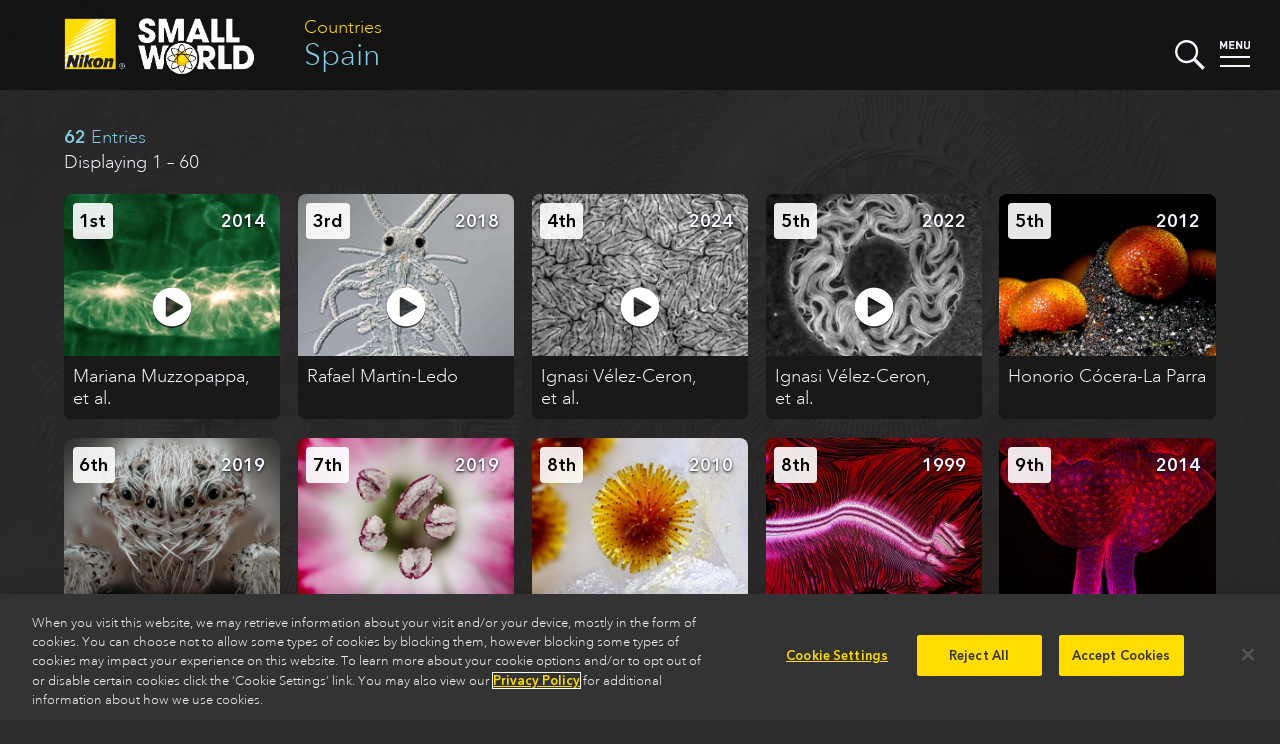

--- FILE ---
content_type: text/html
request_url: https://www.nikonsmallworld.com/countries/spain
body_size: 67577
content:

<!DOCTYPE html>
<html xmlns="http://www.w3.org/1999/xhtml" lang="en-US">
<head>
	<meta charset="utf-8" />
	<meta name="viewport" content="width=device-width, initial-scale=1.0" />
	<title>Spain | Countries | Nikon Small World</title>
	<link rel="home" href="https://www.nikonsmallworld.com/" />
  <link rel="stylesheet" media="screen" href="/css/swstyles.css?v=205" />
  <meta property="og:title" content="Spain | Countries | Nikon Small World" />
<meta property="og:type" content="website" />
<meta property="og:url" content="https://www.nikonsmallworld.com/countries/spain" />
<meta property="og:description" content="View all of the winning entries from Spain" />
<meta name="description" content="View all of the winning entries from Spain" />
<meta property="og:image" content="https://www.nikonsmallworld.com/images/photos/2014/_photo1600/Entry_1825_migrating_primordium.jpg" />
<meta property="og:image:width" content="1600" />
<meta property="og:image:height" content="1071" />
  <meta property="og:site_name" content="Nikon Small World" />
  <link rel="apple-touch-icon" sizes="180x180" href="/favicon/apple-touch-icon.png">
  <link rel="icon" type="image/png" sizes="32x32" href="/favicon/favicon-32x32.png">
  <link rel="icon" type="image/png" sizes="16x16" href="/favicon/favicon-16x16.png">
  <link rel="manifest" href="/favicon/site.webmanifest">
  <link rel="mask-icon" href="/favicon/safari-pinned-tab.svg" color="#5bbad5">
    <link rel="canonical" href="https://www.nikonsmallworld.com/countries/spain" />
    <meta name="msapplication-TileColor" content="#ffc40d">
  <meta name="theme-color" content="#ffffff">
  <meta name="google-site-verification" content="G-ZhCDzdNUdcvlqh-DnpDOpZA1xxjVO5m_UIramCkL8" />
  <script src="/js/vue.min.js"></script>
  <!--[if !IE]>-->
  <script src="/js/vue.touch.js"></script>
  <!--<![endif]-->
  <script type="text/javascript" src="//fast.fonts.net/jsapi/46bb7be0-bb12-4b80-b718-a28e4a048bff.js"></script>
  <script src="/js/jquery-3.6.2.min.js"></script>
  <!-- OneTrust Cookies Consent Notice start -->
          <!-- OneTrust Cookies Consent Notice start for nikonsmallworld.com -->
<script src="https://cdn.cookielaw.org/scripttemplates/otSDKStub.js" data-language="en" type="text/javascript" charset="UTF-8" data-domain-script="e9a88bec-1399-4fe5-8d3f-0d9e8e7d5dd2" ></script>
<script type="text/javascript">
function OptanonWrapper() { }
</script>
<!-- OneTrust Cookies Consent Notice end for nikonsmallworld.com -->

  <!-- OneTrust Cookies Consent Notice end -->
  <!-- Google Tag Manager -->
  <script type="text/plain" class="optanon-category-NII01">(function(w,d,s,l,i){w[l]=w[l]||[];w[l].push({'gtm.start':
  new Date().getTime(),event:'gtm.js'});var f=d.getElementsByTagName(s)[0],
  j=d.createElement(s),dl=l!='dataLayer'?'&l='+l:'';j.async=true;j.src=
  'https://www.googletagmanager.com/gtm.js?id='+i+dl;f.parentNode.insertBefore(j,f);
  })(window,document,'script','dataLayer','GTM-N7NM9X2');</script>
  <!-- End Google Tag Manager -->
</head>

<body>
	<div main id="content" role="main" :class="[currentPage, currentClass, {searchopen: searchStatus}, {menuopen: menuStatus}, {offscreen: offScreen}, 'vue-enabled']">
    <header class="minihead">
    <p class="parent-head"><a href="/countries">Countries</a></p>
    <h1><a href="https://www.nikonsmallworld.com/countries/spain">Spain</a></h1>
    <a href="/"><img src="/images/SW-Logo_w_nikon.png" alt="Small World" class="swlogo" /></a>
    <div width="30" class="searchbutton" @click="toggleSearch">
  <svg xmlns="http://www.w3.org/2000/svg" viewBox="0 0 129.3 129">
    <g id="magnifier" style="fill:#f7f7ff;">
      <path class="cls-1" d="M14.6,14.6a50,50,0,1,0,70.7,0h0A50,50,0,0,0,14.6,14.6ZM78.3,78.3a40,40,0,1,1,0-56.6,40.08,40.08,0,0,1,0,56.6Z"></path>
      <rect class="cls-1" x="95.11" y="72.57" width="15" height="60" transform="translate(-42.47 102.6) rotate(-45)"></rect>
    </g>
    <g id="x1" style="fill:#f7f7ff;"><rect class="cls-1" x="46" y="46" width="8" height="8"></rect></g>
    <g id="x2" style="fill:#f7f7ff;"><rect class="cls-1" x="46" y="46" width="8" height="8"></rect></g>
  </svg>
</div>
    <div width="30" class="menubutton" @click="toggleMenu">
  <svg xmlns="http://www.w3.org/2000/svg" viewBox="0 0 30 30"><defs></defs><title>Artboard 1</title><g id="menu-text" style="fill:#f7f7ff;"><path class="cls-1" d="M5.75,9.07V4.36L4.2,7.43H3.13L1.58,4.36V9.07H0V1H1.56L3.67,5.36,5.77,1H7.33V9.07Z"/><path class="cls-1" d="M9.22,9.07V1h5.33V2.39H10.8v1.9H14V5.7H10.8v2h3.75V9.07Z"/><path class="cls-1" d="M20.87,9.07l-3.2-5v5H16.09V1H17.5l3.2,5V1h1.58V9.07Z"/><path class="cls-1" d="M27,9.14a2.81,2.81,0,0,1-3-2.61q0-.11,0-.23V1h1.58V6.24a1.41,1.41,0,1,0,2.81,0V1H30V6.3a2.81,2.81,0,0,1-2.77,2.85Z"/></g><g id="top-line"  style="fill:#f7f7ff;"><rect class="cls-1" y="16" width="30" height="2" /></g><g id="bottom-line" style="fill:#f7f7ff;"><rect class="cls-1" y="25" width="30" height="2"/></g></svg>
</div>
    <div id="searchdrop">
  <form id="sw-search" method="post" action="https://www.nikonsmallworld.com/search/results">
    <input type="hidden" name="CRAFT_CSRF_TOKEN" value="ETNkVYGHtJdY80Xg-eW7OvOWxwguojuWbhsJrwtXvOSpnoew10NACyBWVAPIy8SgOYY0hKiA0lzHo6o4Hvhi_gRpT99RZ-_Wm_ff6eU1c1Q=">
    <input type="search" id="search-field" placeholder="Search Small World" name="sw-query" autocorrect="off" autocapitalize="off" />
    <input type="submit" value="submit &#x276F;" id="search-submit" />
  </form>
</div>
    <nav id="dropmenu">
  <div class="drop-cats drop-col">
    <h3>Browse</h3>
    <ul>
      <li><a href="/galleries/photomicrography-competition"><strong>Photomicrography Competition</strong></a></li>
      <li><a href="/galleries/small-world-in-motion"><strong>Small World in Motion Competition</strong></a></li>
      <li><a href="/people">by <strong>Name</strong></a></li>
      <li><a href="/organizations">by <strong>Organization</strong></a></li>
      <li><a href="/countries">by <strong>Country</strong></a></li>
      <li><a href="/subjects">by <strong>Subject</strong></a></li>
      <li><a href="/techniques">by <strong>Technique</strong></a></li>
    </ul>
  </div>
  <div class="drop-etc drop-col">
    <h3>Learn more</h3>
    <ul>
      <li><a href="/frequently-asked-questions"><strong>Frequently Asked Questions</strong></a></li>
      <li><a href="/masters-of-microscopy"><strong>Masters of Microscopy</strong></a></li>
      <li><a href="/meet-the-judges"><strong>Meet the Judges</strong></a></li>
      <li><a href="/news"><strong>News</strong></a></li>
      <li><a href="/tour"><strong>Exhibit Tour</strong></a></li>
      <li><a href="/calendar"><strong>Small World Calendar</strong></a></li>      <li><a href="/downloads"><strong>Downloads</strong></a></li>
      <li><a href="/contact"><strong>Contact</strong></a></li>
    </ul>
  </div>
  <div class="drop-enter drop-col">
        <h3>The 2025 Competitions Are Now Closed</h3>
    <p>Stay tuned for updates regarding the judging and announcement of winners.</p>
      </div>
  <hr />
</nav>
</header>
<div class="pagewrapper">
    <section id="photo-zone">
  <div id="photo-backdrop" @click="closePhoto">
  </div>
  <div id="photo-nav">
    <nav>
        <button class="prev" @click.prevent="goPrev" v-bind:disabled="prevEntry == ''"><span>Prev</span></button>
        <div class="photo-nav-count" v-html="slidePos" @click="closePhoto"></div>
        <button class="next" @click.prevent="goNext" v-bind:disabled="nextEntry == ''"><span>Next</span></button>
        <button class="close" @click.prevent="closePhoto"><span>Close</span></button>
    </nav>
  </div>
  <div id="photo-container" :class="[transitionSlide, hideIframe]" v-touch:swipe.left="goNext" v-touch:swipe.right="goPrev">
  <photo-box
    v-for="(photo, index) in photos"
    key="photo.id"
    :aspect="photo.aspect"
    :aspectstyle="photo.aspectStyle"
    :place="photo.place"
    :brightcove="photo.brightcove"
    :vimeo="photo.vimeo"
    :video="photo.video"
    :gallery="photo.gallery"
    :caption="photo.caption"
    :longdescription="photo.longDescription"
    :qandaintro="photo.qAndAIntro"
    :qanda="photo.qAndA"
    :people="photo.people"
    :partners="photo.partners"
    :technique="photo.technique"
    :magnification="photo.magnification"
    :orglabel="photo.orgLabel"
    :organization="photo.org"
    :image="photo.image"
    :imagestack="photo.imageStack"
    :current=true
    class="slide-current"
  >
  </photo-box>
  <photo-box
    key="prevEntry.id"
    :aspect="prevEntry.aspect"
    :aspectstyle="prevEntry.aspectStyle"
    :place="prevEntry.place"
    :brightcove="prevEntry.brightcove"
    :vimeo="prevEntry.vimeo"
    :video="prevEntry.video"
    :gallery="prevEntry.gallery"
    :caption="prevEntry.caption"
    :longdescription="prevEntry.longDescription"
    :qandaintro="prevEntry.qAndAIntro"
    :qanda="prevEntry.qAndA"
    :people="prevEntry.people"
    :partners="prevEntry.partners"
    :technique="prevEntry.technique"
    :magnification="prevEntry.magnification"
    :orglabel="prevEntry.orgLabel"
    :organization="prevEntry.org"
    :image="prevEntry.image"
    :imagestack="prevEntry.imageStack"
    :current=false
    class="slide-previous"
  >
  </photo-box>
  <photo-box
    key="nextEntry.id"
    :aspect="nextEntry.aspect"
    :aspectstyle="nextEntry.aspectStyle"
    :place="nextEntry.place"
    :brightcove="nextEntry.brightcove"
    :vimeo="nextEntry.vimeo"
    :video="nextEntry.video"
    :gallery="nextEntry.gallery"
    :caption="nextEntry.caption"
    :longdescription="nextEntry.longDescription"
    :qandaintro="nextEntry.qAndAIntro"
    :qanda="nextEntry.qAndA"
    :people="nextEntry.people"
    :partners="nextEntry.partners"
    :technique="nextEntry.technique"
    :magnification="nextEntry.magnification"
    :orglabel="nextEntry.orgLabel"
    :organization="nextEntry.org"
    :image="nextEntry.image"
    :imagestack="nextEntry.imageStack"
    :current=false
    class="slide-next"
  >
  </photo-box>
</div>
  <hr class="clear">
</section>
  <section class="gallery" id="galleryapp">
    <section class="thumb_gallery country-gallery">
      <header class="thumb_gallery-head">
        <h3><strong>62</strong> Entries</h3>
        <p>Displaying 1 – 60</p>
      </header>
      <div class="contactsheet">
                
    <a href="https://www.nikonsmallworld.com/galleries/2014-small-world-in-motion-competition/zebrafish-lateral-line" @click.prevent="loadPhoto('24945')" :class="[(loadingSlide == 24945) ? 'loading' : '']" :slide-id="'24945'">
<div class="slide swim">
  <div class="slide-place">1st</div>
  <div class="slide-year">2014</div>
    <img src="/images/slide-blank.png" data-src="https://downloads.microscope.healthcare.nikon.com/smallworld/thumbnails/2014/Entry_1825_migrating_primordium.jpg" width="240" height="180" class="lazy" />
  <noscript><img src="https://downloads.microscope.healthcare.nikon.com/smallworld/thumbnails/2014/Entry_1825_migrating_primordium.jpg" width="240" height="180" class="lazy-standin" /></noscript>
    <div class="slide-person">Mariana Muzzopappa, <span>et al.</span></div>
</div>
</a>
                
    <a href="https://www.nikonsmallworld.com/galleries/2018-small-world-in-motion-competition/polychaete-worm-of-the-syllidae-family" @click.prevent="loadPhoto('31114')" :class="[(loadingSlide == 31114) ? 'loading' : '']" :slide-id="'31114'">
<div class="slide swim">
  <div class="slide-place">3rd</div>
  <div class="slide-year">2018</div>
    <img src="/images/slide-blank.png" data-src="https://downloads.microscope.healthcare.nikon.com/smallworld/thumbnails/2018/3rd-Martin-Ledo.jpg" width="240" height="180" class="lazy" />
  <noscript><img src="https://downloads.microscope.healthcare.nikon.com/smallworld/thumbnails/2018/3rd-Martin-Ledo.jpg" width="240" height="180" class="lazy-standin" /></noscript>
    <div class="slide-person">Rafael Martín-Ledo</div>
</div>
</a>
                
    <a href="https://www.nikonsmallworld.com/galleries/2024-small-world-in-motion-competition/microtubule-based-liquid-crystal" @click.prevent="loadPhoto('82303')" :class="[(loadingSlide == 82303) ? 'loading' : '']" :slide-id="'82303'">
<div class="slide swim">
  <div class="slide-place">4th</div>
  <div class="slide-year">2024</div>
    <img src="/images/slide-blank.png" data-src="https://downloads.microscope.healthcare.nikon.com/smallworld/thumbnails/2024/4th-2024_Velez_Ignasi_e33513_f22373.jpg" width="240" height="180" class="lazy" />
  <noscript><img src="https://downloads.microscope.healthcare.nikon.com/smallworld/thumbnails/2024/4th-2024_Velez_Ignasi_e33513_f22373.jpg" width="240" height="180" class="lazy-standin" /></noscript>
    <div class="slide-person">Ignasi Vélez-Ceron, <span>et al.</span></div>
</div>
</a>
                
    <a href="https://www.nikonsmallworld.com/galleries/2022-small-world-in-motion-competition/photosensitive-active-nematic-layer" @click.prevent="loadPhoto('68557')" :class="[(loadingSlide == 68557) ? 'loading' : '']" :slide-id="'68557'">
<div class="slide swim">
  <div class="slide-place">5th</div>
  <div class="slide-year">2022</div>
    <img src="/images/slide-blank.png" data-src="https://downloads.microscope.healthcare.nikon.com/smallworld/thumbnails/2022/ActiveNematicDonut.jpg" width="240" height="180" class="lazy" />
  <noscript><img src="https://downloads.microscope.healthcare.nikon.com/smallworld/thumbnails/2022/ActiveNematicDonut.jpg" width="240" height="180" class="lazy-standin" /></noscript>
    <div class="slide-person">Ignasi Vélez-Ceron, <span>et al.</span></div>
</div>
</a>
                
  <a href="https://www.nikonsmallworld.com/galleries/2012-photomicrography-competition/cacoxenite-mineral1" @click.prevent="loadPhoto('23472')" :class="[(loadingSlide == 23472) ? 'loading' : '']" :slide-id="'23472'">
<div class="slide">
  <div class="slide-place">5th</div>
  <div class="slide-year">2012</div>
    <img src="/images/slide-blank.png" data-src="https://downloads.microscope.healthcare.nikon.com/smallworld/thumbnails/2012/5th-Cocera.jpg" width="240" height="180" class="lazy" />
  <noscript><img src="https://downloads.microscope.healthcare.nikon.com/smallworld/thumbnails/2012/5th-Cocera.jpg" width="240" height="180" class="lazy-standin" /></noscript>
    <div class="slide-person">Honorio Cócera-La Parra</div>
</div>
</a>
                
  <a href="https://www.nikonsmallworld.com/galleries/2019-photomicrography-competition/small-white-hair-spider" @click.prevent="loadPhoto('53547')" :class="[(loadingSlide == 53547) ? 'loading' : '']" :slide-id="'53547'">
<div class="slide">
  <div class="slide-place">6th</div>
  <div class="slide-year">2019</div>
    <img src="/images/slide-blank.png" data-src="https://downloads.microscope.healthcare.nikon.com/smallworld/thumbnails/2019/6-Javier-Ruperez-hairy-spider.jpg" width="240" height="180" class="lazy" />
  <noscript><img src="https://downloads.microscope.healthcare.nikon.com/smallworld/thumbnails/2019/6-Javier-Ruperez-hairy-spider.jpg" width="240" height="180" class="lazy-standin" /></noscript>
    <div class="slide-person">Javier Ruperez</div>
</div>
</a>
                
  <a href="https://www.nikonsmallworld.com/galleries/2019-photomicrography-competition/chinese-red-carnation-stamen" @click.prevent="loadPhoto('53564')" :class="[(loadingSlide == 53564) ? 'loading' : '']" :slide-id="'53564'">
<div class="slide">
  <div class="slide-place">7th</div>
  <div class="slide-year">2019</div>
    <img src="/images/slide-blank.png" data-src="https://downloads.microscope.healthcare.nikon.com/smallworld/thumbnails/2019/7-Stamen_-chinese_red_carnation.jpg" width="240" height="180" class="lazy" />
  <noscript><img src="https://downloads.microscope.healthcare.nikon.com/smallworld/thumbnails/2019/7-Stamen_-chinese_red_carnation.jpg" width="240" height="180" class="lazy-standin" /></noscript>
    <div class="slide-person">Guillermo López López</div>
</div>
</a>
                
  <a href="https://www.nikonsmallworld.com/galleries/2010-photomicrography-competition/cacoxenite-mineral" @click.prevent="loadPhoto('22985')" :class="[(loadingSlide == 22985) ? 'loading' : '']" :slide-id="'22985'">
<div class="slide">
  <div class="slide-place">8th</div>
  <div class="slide-year">2010</div>
    <img src="/images/slide-blank.png" data-src="https://downloads.microscope.healthcare.nikon.com/smallworld/thumbnails/2010/08_Place_17594_1_Cocera-La-Parra.jpg" width="240" height="180" class="lazy" />
  <noscript><img src="https://downloads.microscope.healthcare.nikon.com/smallworld/thumbnails/2010/08_Place_17594_1_Cocera-La-Parra.jpg" width="240" height="180" class="lazy-standin" /></noscript>
    <div class="slide-person">Honorio Cócera-La Parra</div>
</div>
</a>
                
  <a href="https://www.nikonsmallworld.com/galleries/1999-photomicrography-competition/red-ink-mixed-with-acid-heated" @click.prevent="loadPhoto('21666')" :class="[(loadingSlide == 21666) ? 'loading' : '']" :slide-id="'21666'">
<div class="slide">
  <div class="slide-place">8th</div>
  <div class="slide-year">1999</div>
    <img src="/images/slide-blank.png" data-src="https://downloads.microscope.healthcare.nikon.com/smallworld/thumbnails/1999/1999_08.jpg" width="240" height="180" class="lazy" />
  <noscript><img src="https://downloads.microscope.healthcare.nikon.com/smallworld/thumbnails/1999/1999_08.jpg" width="240" height="180" class="lazy-standin" /></noscript>
    <div class="slide-person">Carlos Pérez</div>
</div>
</a>
                
  <a href="https://www.nikonsmallworld.com/galleries/2014-photomicrography-competition/parsley-petroselinum-crispum-ovary-fixed-and-stained-to-show-lectins" @click.prevent="loadPhoto('24147')" :class="[(loadingSlide == 24147) ? 'loading' : '']" :slide-id="'24147'">
<div class="slide">
  <div class="slide-place">9th</div>
  <div class="slide-year">2014</div>
    <img src="/images/slide-blank.png" data-src="https://downloads.microscope.healthcare.nikon.com/smallworld/thumbnails/2014/Entry26555_Meritxell_Vendrell_parsley-ovary.jpg" width="240" height="180" class="lazy" />
  <noscript><img src="https://downloads.microscope.healthcare.nikon.com/smallworld/thumbnails/2014/Entry26555_Meritxell_Vendrell_parsley-ovary.jpg" width="240" height="180" class="lazy-standin" /></noscript>
    <div class="slide-person">Meritxell Vendrell</div>
</div>
</a>
                
  <a href="https://www.nikonsmallworld.com/galleries/1999-photomicrography-competition/mixture-of-natural-oils" @click.prevent="loadPhoto('21667')" :class="[(loadingSlide == 21667) ? 'loading' : '']" :slide-id="'21667'">
<div class="slide">
  <div class="slide-place">9th</div>
  <div class="slide-year">1999</div>
    <img src="/images/slide-blank.png" data-src="https://downloads.microscope.healthcare.nikon.com/smallworld/thumbnails/1999/1999_09.jpg" width="240" height="180" class="lazy" />
  <noscript><img src="https://downloads.microscope.healthcare.nikon.com/smallworld/thumbnails/1999/1999_09.jpg" width="240" height="180" class="lazy-standin" /></noscript>
    <div class="slide-person">Carlos Pérez</div>
</div>
</a>
                
  <a href="https://www.nikonsmallworld.com/galleries/2023-photomicrography-competition/crystallized-sugar-syrup" @click.prevent="loadPhoto('78424')" :class="[(loadingSlide == 78424) ? 'loading' : '']" :slide-id="'78424'">
<div class="slide">
  <div class="slide-place">11th</div>
  <div class="slide-year">2023</div>
    <img src="/images/slide-blank.png" data-src="https://downloads.microscope.healthcare.nikon.com/smallworld/thumbnails/2023/11th-2023_Garcia_Diego_e17388_f19176.jpg" width="240" height="180" class="lazy" />
  <noscript><img src="https://downloads.microscope.healthcare.nikon.com/smallworld/thumbnails/2023/11th-2023_Garcia_Diego_e17388_f19176.jpg" width="240" height="180" class="lazy-standin" /></noscript>
    <div class="slide-person">Diego García</div>
</div>
</a>
                
  <a href="https://www.nikonsmallworld.com/galleries/2019-photomicrography-competition/cuprite-mineral-composed-of-copper-oxide" @click.prevent="loadPhoto('53636')" :class="[(loadingSlide == 53636) ? 'loading' : '']" :slide-id="'53636'">
<div class="slide">
  <div class="slide-place">13th</div>
  <div class="slide-year">2019</div>
    <img src="/images/slide-blank.png" data-src="https://downloads.microscope.healthcare.nikon.com/smallworld/thumbnails/2019/13-Cuprit_Tarn.jpg" width="240" height="180" class="lazy" />
  <noscript><img src="https://downloads.microscope.healthcare.nikon.com/smallworld/thumbnails/2019/13-Cuprit_Tarn.jpg" width="240" height="180" class="lazy-standin" /></noscript>
    <div class="slide-person">Emilio Carabajal Márquez</div>
</div>
</a>
                
  <a href="https://www.nikonsmallworld.com/galleries/2023-photomicrography-competition/carbon-nanotubes" @click.prevent="loadPhoto('78486')" :class="[(loadingSlide == 78486) ? 'loading' : '']" :slide-id="'78486'">
<div class="slide">
  <div class="slide-place">16th</div>
  <div class="slide-year">2023</div>
    <img src="/images/slide-blank.png" data-src="https://downloads.microscope.healthcare.nikon.com/smallworld/thumbnails/2023/16th-2023_Garcia_Diego_e17388_f19175.jpg" width="240" height="180" class="lazy" />
  <noscript><img src="https://downloads.microscope.healthcare.nikon.com/smallworld/thumbnails/2023/16th-2023_Garcia_Diego_e17388_f19175.jpg" width="240" height="180" class="lazy-standin" /></noscript>
    <div class="slide-person">Diego García</div>
</div>
</a>
                
  <a href="https://www.nikonsmallworld.com/galleries/2008-photomicrography-competition/arabidopsis-thaliana-root" @click.prevent="loadPhoto('22666')" :class="[(loadingSlide == 22666) ? 'loading' : '']" :slide-id="'22666'">
<div class="slide">
  <div class="slide-place">17th</div>
  <div class="slide-year">2008</div>
    <img src="/images/slide-blank.png" data-src="https://downloads.microscope.healthcare.nikon.com/smallworld/thumbnails/2008/17_Place_12296_1_Pons.jpg" width="240" height="180" class="lazy" />
  <noscript><img src="https://downloads.microscope.healthcare.nikon.com/smallworld/thumbnails/2008/17_Place_12296_1_Pons.jpg" width="240" height="180" class="lazy-standin" /></noscript>
    <div class="slide-person">Monica Pons</div>
</div>
</a>
                
  <a href="https://www.nikonsmallworld.com/galleries/2018-photomicrography-competition/human-retina" @click.prevent="loadPhoto('31671')" :class="[(loadingSlide == 31671) ? 'loading' : '']" :slide-id="'31671'">
<div class="slide">
  <div class="slide-place">20th</div>
  <div class="slide-year">2018</div>
    <img src="/images/slide-blank.png" data-src="https://downloads.microscope.healthcare.nikon.com/smallworld/thumbnails/2018/Human-Fovea_GNB3-Cit-CRALBP-40x.jpg" width="240" height="180" class="lazy" />
  <noscript><img src="https://downloads.microscope.healthcare.nikon.com/smallworld/thumbnails/2018/Human-Fovea_GNB3-Cit-CRALBP-40x.jpg" width="240" height="180" class="lazy-standin" /></noscript>
    <div class="slide-person">Nicolás Cuenca, <span>et al.</span></div>
</div>
</a>
                
  <a href="https://www.nikonsmallworld.com/galleries/1986-photomicrography-competition/spatiphyllum-wallii-anther-with-pollen" @click.prevent="loadPhoto('21239')" :class="[(loadingSlide == 21239) ? 'loading' : '']" :slide-id="'21239'">
<div class="slide">
  <div class="slide-place">20th</div>
  <div class="slide-year">1986</div>
    <img src="/images/slide-blank.png" data-src="https://downloads.microscope.healthcare.nikon.com/smallworld/thumbnails/1986/1986_20.jpg" width="240" height="180" class="lazy" />
  <noscript><img src="https://downloads.microscope.healthcare.nikon.com/smallworld/thumbnails/1986/1986_20.jpg" width="240" height="180" class="lazy-standin" /></noscript>
    <div class="slide-person">Jesus Ma Bermejo Garcia</div>
</div>
</a>
                
    <a href="https://www.nikonsmallworld.com/galleries/2024-small-world-in-motion-competition/algae-synura-uvella" @click.prevent="loadPhoto('82371')" :class="[(loadingSlide == 82371) ? 'loading' : '']" :slide-id="'82371'">
<div class="slide swim">
  <div class="slide-place"><abbr title="Honorable Mention">HM</abbr></div>
  <div class="slide-year">2024</div>
    <img src="/images/slide-blank.png" data-src="https://downloads.microscope.healthcare.nikon.com/smallworld/thumbnails/2024/hm-2024_Cesteros_Luis-Carlos_e33415_f22221.jpg" width="240" height="180" class="lazy" />
  <noscript><img src="https://downloads.microscope.healthcare.nikon.com/smallworld/thumbnails/2024/hm-2024_Cesteros_Luis-Carlos_e33415_f22221.jpg" width="240" height="180" class="lazy-standin" /></noscript>
    <div class="slide-person">Luis Carlos Cesteros</div>
</div>
</a>
                
  <a href="https://www.nikonsmallworld.com/galleries/2023-photomicrography-competition/carpenter-bee-xylocopa-violacea-head-and-antenna" @click.prevent="loadPhoto('78569')" :class="[(loadingSlide == 78569) ? 'loading' : '']" :slide-id="'78569'">
<div class="slide">
  <div class="slide-place"><abbr title="Honorable Mention">HM</abbr></div>
  <div class="slide-year">2023</div>
    <img src="/images/slide-blank.png" data-src="https://downloads.microscope.healthcare.nikon.com/smallworld/thumbnails/2023/hm-2023_Navarro-Gomez_Angel_e30104_f20412.jpg" width="240" height="180" class="lazy" />
  <noscript><img src="https://downloads.microscope.healthcare.nikon.com/smallworld/thumbnails/2023/hm-2023_Navarro-Gomez_Angel_e30104_f20412.jpg" width="240" height="180" class="lazy-standin" /></noscript>
    <div class="slide-person">Ángel Navarro Gómez</div>
</div>
</a>
                
    <a href="https://www.nikonsmallworld.com/galleries/2023-small-world-in-motion-competition/active-gel-composed-of-fluorescent-microtubules-and-kinesin-motor-proteins" @click.prevent="loadPhoto('77452')" :class="[(loadingSlide == 77452) ? 'loading' : '']" :slide-id="'77452'">
<div class="slide swim">
  <div class="slide-place"><abbr title="Honorable Mention">HM</abbr></div>
  <div class="slide-year">2023</div>
    <img src="/images/slide-blank.png" data-src="https://downloads.microscope.healthcare.nikon.com/smallworld/thumbnails/2023/hm-2023_Guillamat_Pau_e29449_f19482.jpg" width="240" height="180" class="lazy" />
  <noscript><img src="https://downloads.microscope.healthcare.nikon.com/smallworld/thumbnails/2023/hm-2023_Guillamat_Pau_e29449_f19482.jpg" width="240" height="180" class="lazy-standin" /></noscript>
    <div class="slide-person">Pau Guillamat, <span>et al.</span></div>
</div>
</a>
                
    <a href="https://www.nikonsmallworld.com/galleries/2020-small-world-in-motion-competition/two-larvae-of-a-parasitic-flatworm-platyhelminthes" @click.prevent="loadPhoto('58131')" :class="[(loadingSlide == 58131) ? 'loading' : '']" :slide-id="'58131'">
<div class="slide swim">
  <div class="slide-place"><abbr title="Honorable Mention">HM</abbr></div>
  <div class="slide-year">2020</div>
    <img src="/images/slide-blank.png" data-src="https://downloads.microscope.healthcare.nikon.com/smallworld/thumbnails/2020/Cercarias._Rafael-Marti%CC%81n-Ledo.jpg" width="240" height="180" class="lazy" />
  <noscript><img src="https://downloads.microscope.healthcare.nikon.com/smallworld/thumbnails/2020/Cercarias._Rafael-Marti%CC%81n-Ledo.jpg" width="240" height="180" class="lazy-standin" /></noscript>
    <div class="slide-person">Rafael Martín-Ledo</div>
</div>
</a>
                
    <a href="https://www.nikonsmallworld.com/galleries/2020-small-world-in-motion-competition/a-marine-tardigrade-batillipes-lusitanus" @click.prevent="loadPhoto('58140')" :class="[(loadingSlide == 58140) ? 'loading' : '']" :slide-id="'58140'">
<div class="slide swim">
  <div class="slide-place"><abbr title="Honorable Mention">HM</abbr></div>
  <div class="slide-year">2020</div>
    <img src="/images/slide-blank.png" data-src="https://downloads.microscope.healthcare.nikon.com/smallworld/thumbnails/2020/Batillipes_lusitanus._Rafael-Marti%CC%81n-Ledo.jpg" width="240" height="180" class="lazy" />
  <noscript><img src="https://downloads.microscope.healthcare.nikon.com/smallworld/thumbnails/2020/Batillipes_lusitanus._Rafael-Marti%CC%81n-Ledo.jpg" width="240" height="180" class="lazy-standin" /></noscript>
    <div class="slide-person">Rafael Martín-Ledo</div>
</div>
</a>
                
  <a href="https://www.nikonsmallworld.com/galleries/2020-photomicrography-competition/flower-crab-spider-thomisus" @click.prevent="loadPhoto('59407')" :class="[(loadingSlide == 59407) ? 'loading' : '']" :slide-id="'59407'">
<div class="slide">
  <div class="slide-place"><abbr title="Honorable Mention">HM</abbr></div>
  <div class="slide-year">2020</div>
    <img src="/images/slide-blank.png" data-src="https://downloads.microscope.healthcare.nikon.com/smallworld/thumbnails/2020/jorgeperezcarsi-NSW01.jpg" width="240" height="180" class="lazy" />
  <noscript><img src="https://downloads.microscope.healthcare.nikon.com/smallworld/thumbnails/2020/jorgeperezcarsi-NSW01.jpg" width="240" height="180" class="lazy-standin" /></noscript>
    <div class="slide-person">Jorge Perez Carsi</div>
</div>
</a>
                
  <a href="https://www.nikonsmallworld.com/galleries/2020-photomicrography-competition/head-louse-pediculus-humanus-capitis" @click.prevent="loadPhoto('59424')" :class="[(loadingSlide == 59424) ? 'loading' : '']" :slide-id="'59424'">
<div class="slide">
  <div class="slide-place"><abbr title="Honorable Mention">HM</abbr></div>
  <div class="slide-year">2020</div>
    <img src="/images/slide-blank.png" data-src="https://downloads.microscope.healthcare.nikon.com/smallworld/thumbnails/2020/Louse-1.jpg" width="240" height="180" class="lazy" />
  <noscript><img src="https://downloads.microscope.healthcare.nikon.com/smallworld/thumbnails/2020/Louse-1.jpg" width="240" height="180" class="lazy-standin" /></noscript>
    <div class="slide-person">Javier Replinger</div>
</div>
</a>
                
    <a href="https://www.nikonsmallworld.com/galleries/2018-small-world-in-motion-competition/zoothamnium-pelagicum-marine-ciliate" @click.prevent="loadPhoto('31205')" :class="[(loadingSlide == 31205) ? 'loading' : '']" :slide-id="'31205'">
<div class="slide swim">
  <div class="slide-place"><abbr title="Honorable Mention">HM</abbr></div>
  <div class="slide-year">2018</div>
    <img src="/images/slide-blank.png" data-src="https://downloads.microscope.healthcare.nikon.com/smallworld/thumbnails/2018/HM-Martin-Ledo2.jpg" width="240" height="180" class="lazy" />
  <noscript><img src="https://downloads.microscope.healthcare.nikon.com/smallworld/thumbnails/2018/HM-Martin-Ledo2.jpg" width="240" height="180" class="lazy-standin" /></noscript>
    <div class="slide-person">Rafael Martín-Ledo</div>
</div>
</a>
                
    <a href="https://www.nikonsmallworld.com/galleries/2018-small-world-in-motion-competition/pocket-watch-mechanism" @click.prevent="loadPhoto('31208')" :class="[(loadingSlide == 31208) ? 'loading' : '']" :slide-id="'31208'">
<div class="slide swim">
  <div class="slide-place"><abbr title="Honorable Mention">HM</abbr></div>
  <div class="slide-year">2018</div>
    <img src="/images/slide-blank.png" data-src="https://downloads.microscope.healthcare.nikon.com/smallworld/thumbnails/2018/HM-Ruiz-de-Segovia.jpg" width="240" height="180" class="lazy" />
  <noscript><img src="https://downloads.microscope.healthcare.nikon.com/smallworld/thumbnails/2018/HM-Ruiz-de-Segovia.jpg" width="240" height="180" class="lazy-standin" /></noscript>
    <div class="slide-person">Adolfo Ruiz De Segovia</div>
</div>
</a>
                
  <a href="https://www.nikonsmallworld.com/galleries/2018-photomicrography-competition/emmonsite-iron-tellurite-mineral" @click.prevent="loadPhoto('31674')" :class="[(loadingSlide == 31674) ? 'loading' : '']" :slide-id="'31674'">
<div class="slide">
  <div class="slide-place"><abbr title="Honorable Mention">HM</abbr></div>
  <div class="slide-year">2018</div>
    <img src="/images/slide-blank.png" data-src="https://downloads.microscope.healthcare.nikon.com/smallworld/thumbnails/2018/Emmonsite_SW20X_005_B-2.jpg" width="240" height="180" class="lazy" />
  <noscript><img src="https://downloads.microscope.healthcare.nikon.com/smallworld/thumbnails/2018/Emmonsite_SW20X_005_B-2.jpg" width="240" height="180" class="lazy-standin" /></noscript>
    <div class="slide-person">Emilio Carabajal Márquez</div>
</div>
</a>
                
    <a href="https://www.nikonsmallworld.com/galleries/2018-small-world-in-motion-competition/opechona-sp-fluke-larva" @click.prevent="loadPhoto('31204')" :class="[(loadingSlide == 31204) ? 'loading' : '']" :slide-id="'31204'">
<div class="slide swim">
  <div class="slide-place"><abbr title="Honorable Mention">HM</abbr></div>
  <div class="slide-year">2018</div>
    <img src="/images/slide-blank.png" data-src="https://downloads.microscope.healthcare.nikon.com/smallworld/thumbnails/2018/HM-Martin-Ledo1.jpg" width="240" height="180" class="lazy" />
  <noscript><img src="https://downloads.microscope.healthcare.nikon.com/smallworld/thumbnails/2018/HM-Martin-Ledo1.jpg" width="240" height="180" class="lazy-standin" /></noscript>
    <div class="slide-person">Rafael Martín-Ledo</div>
</div>
</a>
                
  <a href="https://www.nikonsmallworld.com/galleries/2014-photomicrography-competition/conichalcite-pseudomorph-after-azurite" @click.prevent="loadPhoto('24159')" :class="[(loadingSlide == 24159) ? 'loading' : '']" :slide-id="'24159'">
<div class="slide">
  <div class="slide-place"><abbr title="Honorable Mention">HM</abbr></div>
  <div class="slide-year">2014</div>
    <img src="/images/slide-blank.png" data-src="https://downloads.microscope.healthcare.nikon.com/smallworld/thumbnails/2014/Entry26638_Honorio_Cocera-LaParra_conicalcita.jpg" width="240" height="180" class="lazy" />
  <noscript><img src="https://downloads.microscope.healthcare.nikon.com/smallworld/thumbnails/2014/Entry26638_Honorio_Cocera-LaParra_conicalcita.jpg" width="240" height="180" class="lazy-standin" /></noscript>
    <div class="slide-person">Honorio Cócera-La Parra</div>
</div>
</a>
                
  <a href="https://www.nikonsmallworld.com/galleries/2011-photomicrography-competition/acacia-dealbata-silver-wattle-pollen-grains" @click.prevent="loadPhoto('23239')" :class="[(loadingSlide == 23239) ? 'loading' : '']" :slide-id="'23239'">
<div class="slide">
  <div class="slide-place"><abbr title="Honorable Mention">HM</abbr></div>
  <div class="slide-year">2011</div>
    <img src="/images/slide-blank.png" data-src="https://downloads.microscope.healthcare.nikon.com/smallworld/thumbnails/2011/Entry_19918_Acacia.jpg" width="240" height="180" class="lazy" />
  <noscript><img src="https://downloads.microscope.healthcare.nikon.com/smallworld/thumbnails/2011/Entry_19918_Acacia.jpg" width="240" height="180" class="lazy-standin" /></noscript>
    <div class="slide-person">Marta Guervos</div>
</div>
</a>
                
  <a href="https://www.nikonsmallworld.com/galleries/2010-photomicrography-competition/female-axonopsis-water-mite-ventral-side" @click.prevent="loadPhoto('23011')" :class="[(loadingSlide == 23011) ? 'loading' : '']" :slide-id="'23011'">
<div class="slide">
  <div class="slide-place"><abbr title="Honorable Mention">HM</abbr></div>
  <div class="slide-year">2010</div>
    <img src="/images/slide-blank.png" data-src="https://downloads.microscope.healthcare.nikon.com/smallworld/thumbnails/2010/HM_Becerra-and-Valdecasas_18491_1.jpg" width="240" height="180" class="lazy" />
  <noscript><img src="https://downloads.microscope.healthcare.nikon.com/smallworld/thumbnails/2010/HM_Becerra-and-Valdecasas_18491_1.jpg" width="240" height="180" class="lazy-standin" /></noscript>
    <div class="slide-person">Antonio Valdecasas, <span>et al.</span></div>
</div>
</a>
                
  <a href="https://www.nikonsmallworld.com/galleries/2004-photomicrography-competition/drosophila-melanogaster-fruit-fly-embryo" @click.prevent="loadPhoto('21843')" :class="[(loadingSlide == 21843) ? 'loading' : '']" :slide-id="'21843'">
<div class="slide">
  <div class="slide-place"><abbr title="Honorable Mention">HM</abbr></div>
  <div class="slide-year">2004</div>
    <img src="/images/slide-blank.png" data-src="https://downloads.microscope.healthcare.nikon.com/smallworld/thumbnails/2004/HM_Pons_3917_2.jpg" width="240" height="180" class="lazy" />
  <noscript><img src="https://downloads.microscope.healthcare.nikon.com/smallworld/thumbnails/2004/HM_Pons_3917_2.jpg" width="240" height="180" class="lazy-standin" /></noscript>
    <div class="slide-person">Monica Pons</div>
</div>
</a>
                
  <a href="https://www.nikonsmallworld.com/galleries/1996-photomicrography-competition/oil-drop-and-aqueous-solution-in-a-rock-crystal" @click.prevent="loadPhoto('21588')" :class="[(loadingSlide == 21588) ? 'loading' : '']" :slide-id="'21588'">
<div class="slide">
  <div class="slide-place"><abbr title="Honorable Mention">HM</abbr></div>
  <div class="slide-year">1996</div>
    <img src="/images/slide-blank.png" data-src="https://downloads.microscope.healthcare.nikon.com/smallworld/thumbnails/1996/1996HM_01.jpg" width="240" height="180" class="lazy" />
  <noscript><img src="https://downloads.microscope.healthcare.nikon.com/smallworld/thumbnails/1996/1996HM_01.jpg" width="240" height="180" class="lazy-standin" /></noscript>
    <div class="slide-person">Juan Cozar</div>
</div>
</a>
                
  <a href="https://www.nikonsmallworld.com/galleries/2024-photomicrography-competition/plant-root" @click.prevent="loadPhoto('83688')" :class="[(loadingSlide == 83688) ? 'loading' : '']" :slide-id="'83688'">
<div class="slide">
  <div class="slide-place"><abbr title="Image of Distinction">IOD</abbr></div>
  <div class="slide-year">2024</div>
    <img src="/images/slide-blank.png" data-src="https://downloads.microscope.healthcare.nikon.com/smallworld/thumbnails/2024/iod-2024_RUIZ-DE-SEGOVIA_ADOLFO_e33085_f21820.jpg" width="240" height="180" class="lazy" />
  <noscript><img src="https://downloads.microscope.healthcare.nikon.com/smallworld/thumbnails/2024/iod-2024_RUIZ-DE-SEGOVIA_ADOLFO_e33085_f21820.jpg" width="240" height="180" class="lazy-standin" /></noscript>
    <div class="slide-person">Adolfo Ruiz De Segovia</div>
</div>
</a>
                
  <a href="https://www.nikonsmallworld.com/galleries/2023-photomicrography-competition/tail-of-planktonic-shrimp-larvae" @click.prevent="loadPhoto('78793')" :class="[(loadingSlide == 78793) ? 'loading' : '']" :slide-id="'78793'">
<div class="slide">
  <div class="slide-place"><abbr title="Image of Distinction">IOD</abbr></div>
  <div class="slide-year">2023</div>
    <img src="/images/slide-blank.png" data-src="https://downloads.microscope.healthcare.nikon.com/smallworld/thumbnails/2023/iod-2023_Fernandez-Martinez_Ricardo-Roberto_e17395_f19181.jpg" width="240" height="180" class="lazy" />
  <noscript><img src="https://downloads.microscope.healthcare.nikon.com/smallworld/thumbnails/2023/iod-2023_Fernandez-Martinez_Ricardo-Roberto_e17395_f19181.jpg" width="240" height="180" class="lazy-standin" /></noscript>
    <div class="slide-person">Ricardo Roberto Fernández Martínez</div>
</div>
</a>
                
  <a href="https://www.nikonsmallworld.com/galleries/2023-photomicrography-competition/mechanosensors-in-a-venus-flytrap" @click.prevent="loadPhoto('79071')" :class="[(loadingSlide == 79071) ? 'loading' : '']" :slide-id="'79071'">
<div class="slide">
  <div class="slide-place"><abbr title="Image of Distinction">IOD</abbr></div>
  <div class="slide-year">2023</div>
    <img src="/images/slide-blank.png" data-src="https://downloads.microscope.healthcare.nikon.com/smallworld/thumbnails/2023/iod-2023_Navarro-Gomez_Angel_e30104_f20404.jpg" width="240" height="180" class="lazy" />
  <noscript><img src="https://downloads.microscope.healthcare.nikon.com/smallworld/thumbnails/2023/iod-2023_Navarro-Gomez_Angel_e30104_f20404.jpg" width="240" height="180" class="lazy-standin" /></noscript>
    <div class="slide-person">Ángel Navarro Gómez</div>
</div>
</a>
                
  <a href="https://www.nikonsmallworld.com/galleries/2022-photomicrography-competition/peruvian-lily-stamens" @click.prevent="loadPhoto('70477')" :class="[(loadingSlide == 70477) ? 'loading' : '']" :slide-id="'70477'">
<div class="slide">
  <div class="slide-place"><abbr title="Image of Distinction">IOD</abbr></div>
  <div class="slide-year">2022</div>
    <img src="/images/slide-blank.png" data-src="https://downloads.microscope.healthcare.nikon.com/smallworld/thumbnails/2022/Alstroemeria-stamens.jpg" width="240" height="180" class="lazy" />
  <noscript><img src="https://downloads.microscope.healthcare.nikon.com/smallworld/thumbnails/2022/Alstroemeria-stamens.jpg" width="240" height="180" class="lazy-standin" /></noscript>
    <div class="slide-person">Guillermo López López</div>
</div>
</a>
                
  <a href="https://www.nikonsmallworld.com/galleries/2022-photomicrography-competition/drops-of-olive-oil-in-water" @click.prevent="loadPhoto('70717')" :class="[(loadingSlide == 70717) ? 'loading' : '']" :slide-id="'70717'">
<div class="slide">
  <div class="slide-place"><abbr title="Image of Distinction">IOD</abbr></div>
  <div class="slide-year">2022</div>
    <img src="/images/slide-blank.png" data-src="https://downloads.microscope.healthcare.nikon.com/smallworld/thumbnails/2022/01.jpg" width="240" height="180" class="lazy" />
  <noscript><img src="https://downloads.microscope.healthcare.nikon.com/smallworld/thumbnails/2022/01.jpg" width="240" height="180" class="lazy-standin" /></noscript>
    <div class="slide-person">Adolfo Ruiz De Segovia</div>
</div>
</a>
                
  <a href="https://www.nikonsmallworld.com/galleries/2021-photomicrography-competition/small-female-polychaete-worm-with-brood-pouch-and-male-worm" @click.prevent="loadPhoto('65310')" :class="[(loadingSlide == 65310) ? 'loading' : '']" :slide-id="'65310'">
<div class="slide">
  <div class="slide-place"><abbr title="Image of Distinction">IOD</abbr></div>
  <div class="slide-year">2021</div>
    <img src="/images/slide-blank.png" data-src="https://downloads.microscope.healthcare.nikon.com/smallworld/thumbnails/2021/Ricardo-Martinez-2019-09-04.jpg" width="240" height="180" class="lazy" />
  <noscript><img src="https://downloads.microscope.healthcare.nikon.com/smallworld/thumbnails/2021/Ricardo-Martinez-2019-09-04.jpg" width="240" height="180" class="lazy-standin" /></noscript>
    <div class="slide-person">Ricardo Roberto Fernández Martínez</div>
</div>
</a>
                
  <a href="https://www.nikonsmallworld.com/galleries/2021-photomicrography-competition/hibiscus-anther" @click.prevent="loadPhoto('65717')" :class="[(loadingSlide == 65717) ? 'loading' : '']" :slide-id="'65717'">
<div class="slide">
  <div class="slide-place"><abbr title="Image of Distinction">IOD</abbr></div>
  <div class="slide-year">2021</div>
    <img src="/images/slide-blank.png" data-src="https://downloads.microscope.healthcare.nikon.com/smallworld/thumbnails/2021/Guillermo-lopez-Lopez-hibiscus_anther_10X.jpg" width="240" height="180" class="lazy" />
  <noscript><img src="https://downloads.microscope.healthcare.nikon.com/smallworld/thumbnails/2021/Guillermo-lopez-Lopez-hibiscus_anther_10X.jpg" width="240" height="180" class="lazy-standin" /></noscript>
    <div class="slide-person">Guillermo López López</div>
</div>
</a>
                
  <a href="https://www.nikonsmallworld.com/galleries/2020-photomicrography-competition/human-retinal-blood-vessels-in-the-center-of-the-retina" @click.prevent="loadPhoto('59582')" :class="[(loadingSlide == 59582) ? 'loading' : '']" :slide-id="'59582'">
<div class="slide">
  <div class="slide-place"><abbr title="Image of Distinction">IOD</abbr></div>
  <div class="slide-year">2020</div>
    <img src="/images/slide-blank.png" data-src="https://downloads.microscope.healthcare.nikon.com/smallworld/thumbnails/2020/Nikon-2020-N-Cuenca.jpg" width="240" height="180" class="lazy" />
  <noscript><img src="https://downloads.microscope.healthcare.nikon.com/smallworld/thumbnails/2020/Nikon-2020-N-Cuenca.jpg" width="240" height="180" class="lazy-standin" /></noscript>
    <div class="slide-person">Nicolás Cuenca, <span>et al.</span></div>
</div>
</a>
                
  <a href="https://www.nikonsmallworld.com/galleries/2020-photomicrography-competition/salt-crystals-from-the-salar-de-uyuni-brine" @click.prevent="loadPhoto('59983')" :class="[(loadingSlide == 59983) ? 'loading' : '']" :slide-id="'59983'">
<div class="slide">
  <div class="slide-place"><abbr title="Image of Distinction">IOD</abbr></div>
  <div class="slide-year">2020</div>
    <img src="/images/slide-blank.png" data-src="https://downloads.microscope.healthcare.nikon.com/smallworld/thumbnails/2020/Uyuni_Water.jpg" width="240" height="180" class="lazy" />
  <noscript><img src="https://downloads.microscope.healthcare.nikon.com/smallworld/thumbnails/2020/Uyuni_Water.jpg" width="240" height="180" class="lazy-standin" /></noscript>
    <div class="slide-person">María Jesús Redrejo Rodríguez, <span>et al.</span></div>
</div>
</a>
                
  <a href="https://www.nikonsmallworld.com/galleries/2019-photomicrography-competition/campanula-bellflower-stigma" @click.prevent="loadPhoto('54233')" :class="[(loadingSlide == 54233) ? 'loading' : '']" :slide-id="'54233'">
<div class="slide">
  <div class="slide-place"><abbr title="Image of Distinction">IOD</abbr></div>
  <div class="slide-year">2019</div>
    <img src="/images/slide-blank.png" data-src="https://downloads.microscope.healthcare.nikon.com/smallworld/thumbnails/2019/Campanula_stigma.jpg" width="240" height="180" class="lazy" />
  <noscript><img src="https://downloads.microscope.healthcare.nikon.com/smallworld/thumbnails/2019/Campanula_stigma.jpg" width="240" height="180" class="lazy-standin" /></noscript>
    <div class="slide-person">Guillermo López López</div>
</div>
</a>
                
  <a href="https://www.nikonsmallworld.com/galleries/2018-photomicrography-competition/almandine-from-hubei-china" @click.prevent="loadPhoto('31692')" :class="[(loadingSlide == 31692) ? 'loading' : '']" :slide-id="'31692'">
<div class="slide">
  <div class="slide-place"><abbr title="Image of Distinction">IOD</abbr></div>
  <div class="slide-year">2018</div>
    <img src="/images/slide-blank.png" data-src="https://downloads.microscope.healthcare.nikon.com/smallworld/thumbnails/2018/Garnet_Hubei_China_FOV_9mm_5.jpg" width="240" height="180" class="lazy" />
  <noscript><img src="https://downloads.microscope.healthcare.nikon.com/smallworld/thumbnails/2018/Garnet_Hubei_China_FOV_9mm_5.jpg" width="240" height="180" class="lazy-standin" /></noscript>
    <div class="slide-person">Emilio Carabajal Márquez</div>
</div>
</a>
                
  <a href="https://www.nikonsmallworld.com/galleries/2018-photomicrography-competition/extremofile-algae-and-mushroom" @click.prevent="loadPhoto('31702')" :class="[(loadingSlide == 31702) ? 'loading' : '']" :slide-id="'31702'">
<div class="slide">
  <div class="slide-place"><abbr title="Image of Distinction">IOD</abbr></div>
  <div class="slide-year">2018</div>
    <img src="/images/slide-blank.png" data-src="https://downloads.microscope.healthcare.nikon.com/smallworld/thumbnails/2018/polvo-de-estrellas-1.jpg" width="240" height="180" class="lazy" />
  <noscript><img src="https://downloads.microscope.healthcare.nikon.com/smallworld/thumbnails/2018/polvo-de-estrellas-1.jpg" width="240" height="180" class="lazy-standin" /></noscript>
    <div class="slide-person">Ramón Fernández-Ruiz, <span>et al.</span></div>
</div>
</a>
                
  <a href="https://www.nikonsmallworld.com/galleries/2017-photomicrography-competition/nsutite-and-cacoxenite-minerals" @click.prevent="loadPhoto('20595')" :class="[(loadingSlide == 20595) ? 'loading' : '']" :slide-id="'20595'">
<div class="slide">
  <div class="slide-place"><abbr title="Image of Distinction">IOD</abbr></div>
  <div class="slide-year">2017</div>
    <img src="/images/slide-blank.png" data-src="https://downloads.microscope.healthcare.nikon.com/smallworld/thumbnails/2017/IoD-14-04-30_013821_M%3DA_R%3D8_S%3D8.jpg" width="240" height="180" class="lazy" />
  <noscript><img src="https://downloads.microscope.healthcare.nikon.com/smallworld/thumbnails/2017/IoD-14-04-30_013821_M%3DA_R%3D8_S%3D8.jpg" width="240" height="180" class="lazy-standin" /></noscript>
    <div class="slide-person">Emilio Carabajal Márquez</div>
</div>
</a>
                
  <a href="https://www.nikonsmallworld.com/galleries/2017-photomicrography-competition/pyromorphite-mineral" @click.prevent="loadPhoto('20596')" :class="[(loadingSlide == 20596) ? 'loading' : '']" :slide-id="'20596'">
<div class="slide">
  <div class="slide-place"><abbr title="Image of Distinction">IOD</abbr></div>
  <div class="slide-year">2017</div>
    <img src="/images/slide-blank.png" data-src="https://downloads.microscope.healthcare.nikon.com/smallworld/thumbnails/2017/IoD-14-11-15_154941_M%3DA_R%3D8_S%3D8_2.jpg" width="240" height="180" class="lazy" />
  <noscript><img src="https://downloads.microscope.healthcare.nikon.com/smallworld/thumbnails/2017/IoD-14-11-15_154941_M%3DA_R%3D8_S%3D8_2.jpg" width="240" height="180" class="lazy-standin" /></noscript>
    <div class="slide-person">Emilio Carabajal Márquez</div>
</div>
</a>
                
  <a href="https://www.nikonsmallworld.com/galleries/2017-photomicrography-competition/acacia-dealbata-silver-wattle-leaf" @click.prevent="loadPhoto('20702')" :class="[(loadingSlide == 20702) ? 'loading' : '']" :slide-id="'20702'">
<div class="slide">
  <div class="slide-place"><abbr title="Image of Distinction">IOD</abbr></div>
  <div class="slide-year">2017</div>
    <img src="/images/slide-blank.png" data-src="https://downloads.microscope.healthcare.nikon.com/smallworld/thumbnails/2017/IoD-Nikon-2017-Marta-Guervos_-Image1-Acacia-leaf.jpg" width="240" height="180" class="lazy" />
  <noscript><img src="https://downloads.microscope.healthcare.nikon.com/smallworld/thumbnails/2017/IoD-Nikon-2017-Marta-Guervos_-Image1-Acacia-leaf.jpg" width="240" height="180" class="lazy-standin" /></noscript>
    <div class="slide-person">Marta Guervos</div>
</div>
</a>
                
  <a href="https://www.nikonsmallworld.com/galleries/2016-photomicrography-competition/copper-crystals" @click.prevent="loadPhoto('24738')" :class="[(loadingSlide == 24738) ? 'loading' : '']" :slide-id="'24738'">
<div class="slide">
  <div class="slide-place"><abbr title="Image of Distinction">IOD</abbr></div>
  <div class="slide-year">2016</div>
    <img src="/images/slide-blank.png" data-src="https://downloads.microscope.healthcare.nikon.com/smallworld/thumbnails/2016/31732-coceralaparracobre-15-elvalle-04a.jpg" width="240" height="180" class="lazy" />
  <noscript><img src="https://downloads.microscope.healthcare.nikon.com/smallworld/thumbnails/2016/31732-coceralaparracobre-15-elvalle-04a.jpg" width="240" height="180" class="lazy-standin" /></noscript>
    <div class="slide-person">Honorio Cócera-La Parra</div>
</div>
</a>
                
  <a href="https://www.nikonsmallworld.com/galleries/2016-photomicrography-competition/viperfish-chauliodus-sloani" @click.prevent="loadPhoto('24777')" :class="[(loadingSlide == 24777) ? 'loading' : '']" :slide-id="'24777'">
<div class="slide">
  <div class="slide-place"><abbr title="Image of Distinction">IOD</abbr></div>
  <div class="slide-year">2016</div>
    <img src="/images/slide-blank.png" data-src="https://downloads.microscope.healthcare.nikon.com/smallworld/thumbnails/2016/31888-roura-Chauliodus-sloani.jpg" width="240" height="180" class="lazy" />
  <noscript><img src="https://downloads.microscope.healthcare.nikon.com/smallworld/thumbnails/2016/31888-roura-Chauliodus-sloani.jpg" width="240" height="180" class="lazy-standin" /></noscript>
    <div class="slide-person">Alvaro Roura</div>
</div>
</a>
                
  <a href="https://www.nikonsmallworld.com/galleries/2016-photomicrography-competition/diclofenac-crystals" @click.prevent="loadPhoto('24778')" :class="[(loadingSlide == 24778) ? 'loading' : '']" :slide-id="'24778'">
<div class="slide">
  <div class="slide-place"><abbr title="Image of Distinction">IOD</abbr></div>
  <div class="slide-year">2016</div>
    <img src="/images/slide-blank.png" data-src="https://downloads.microscope.healthcare.nikon.com/smallworld/thumbnails/2016/30012-ruizdesegovia-Photo-1.jpg" width="240" height="180" class="lazy" />
  <noscript><img src="https://downloads.microscope.healthcare.nikon.com/smallworld/thumbnails/2016/30012-ruizdesegovia-Photo-1.jpg" width="240" height="180" class="lazy-standin" /></noscript>
    <div class="slide-person">Adolfo Ruiz De Segovia</div>
</div>
</a>
                
  <a href="https://www.nikonsmallworld.com/galleries/2015-photomicrography-competition/hipparion-fossilized-bone" @click.prevent="loadPhoto('24407')" :class="[(loadingSlide == 24407) ? 'loading' : '']" :slide-id="'24407'">
<div class="slide">
  <div class="slide-place"><abbr title="Image of Distinction">IOD</abbr></div>
  <div class="slide-year">2015</div>
    <img src="/images/slide-blank.png" data-src="https://downloads.microscope.healthcare.nikon.com/smallworld/thumbnails/2015/Santiago-Gomez.-Fossilized-bone-%28H-ipparion%29%2C-polarized-light-x100.jpg" width="240" height="180" class="lazy" />
  <noscript><img src="https://downloads.microscope.healthcare.nikon.com/smallworld/thumbnails/2015/Santiago-Gomez.-Fossilized-bone-%28H-ipparion%29%2C-polarized-light-x100.jpg" width="240" height="180" class="lazy-standin" /></noscript>
    <div class="slide-person">Santiago Gomez</div>
</div>
</a>
                
  <a href="https://www.nikonsmallworld.com/galleries/2015-photomicrography-competition/pollen-grains-of-a-peace-lily-spathiphyllum-sp" @click.prevent="loadPhoto('24408')" :class="[(loadingSlide == 24408) ? 'loading' : '']" :slide-id="'24408'">
<div class="slide">
  <div class="slide-place"><abbr title="Image of Distinction">IOD</abbr></div>
  <div class="slide-year">2015</div>
    <img src="/images/slide-blank.png" data-src="https://downloads.microscope.healthcare.nikon.com/smallworld/thumbnails/2015/Nikon-2015-Marta-Guervos_-Image1.jpg" width="240" height="180" class="lazy" />
  <noscript><img src="https://downloads.microscope.healthcare.nikon.com/smallworld/thumbnails/2015/Nikon-2015-Marta-Guervos_-Image1.jpg" width="240" height="180" class="lazy-standin" /></noscript>
    <div class="slide-person">Marta Guervos</div>
</div>
</a>
                
  <a href="https://www.nikonsmallworld.com/galleries/2013-photomicrography-competition/pearceite-an-uncommon-silver-mineral-in-beautiful-hexagonal-crystals" @click.prevent="loadPhoto('24076')" :class="[(loadingSlide == 24076) ? 'loading' : '']" :slide-id="'24076'">
<div class="slide">
  <div class="slide-place"><abbr title="Image of Distinction">IOD</abbr></div>
  <div class="slide-year">2013</div>
    <img src="/images/slide-blank.png" data-src="https://downloads.microscope.healthcare.nikon.com/smallworld/thumbnails/2013/Entry_22345_pearceita5-copia.jpg" width="240" height="180" class="lazy" />
  <noscript><img src="https://downloads.microscope.healthcare.nikon.com/smallworld/thumbnails/2013/Entry_22345_pearceita5-copia.jpg" width="240" height="180" class="lazy-standin" /></noscript>
    <div class="slide-person">Cesar Menor Salvan</div>
</div>
</a>
                
  <a href="https://www.nikonsmallworld.com/galleries/2011-photomicrography-competition/neurons-growing-over-astrocytes-in-a-human-stem-cell-embryo-body" @click.prevent="loadPhoto('23280')" :class="[(loadingSlide == 23280) ? 'loading' : '']" :slide-id="'23280'">
<div class="slide">
  <div class="slide-place"><abbr title="Image of Distinction">IOD</abbr></div>
  <div class="slide-year">2011</div>
    <img src="/images/slide-blank.png" data-src="https://downloads.microscope.healthcare.nikon.com/smallworld/thumbnails/2011/Entry_19745_Image5.jpg" width="240" height="180" class="lazy" />
  <noscript><img src="https://downloads.microscope.healthcare.nikon.com/smallworld/thumbnails/2011/Entry_19745_Image5.jpg" width="240" height="180" class="lazy-standin" /></noscript>
    <div class="slide-person">Juan Carlos Izpisúa</div>
</div>
</a>
                
  <a href="https://www.nikonsmallworld.com/galleries/2010-photomicrography-competition/prunus-cerasifera-pissardii-purple-leaved-plum-stamen" @click.prevent="loadPhoto('23037')" :class="[(loadingSlide == 23037) ? 'loading' : '']" :slide-id="'23037'">
<div class="slide">
  <div class="slide-place"><abbr title="Image of Distinction">IOD</abbr></div>
  <div class="slide-year">2010</div>
    <img src="/images/slide-blank.png" data-src="https://downloads.microscope.healthcare.nikon.com/smallworld/thumbnails/2010/IoD_Guervos_18323_1.jpg" width="240" height="180" class="lazy" />
  <noscript><img src="https://downloads.microscope.healthcare.nikon.com/smallworld/thumbnails/2010/IoD_Guervos_18323_1.jpg" width="240" height="180" class="lazy-standin" /></noscript>
    <div class="slide-person">Marta Guervos</div>
</div>
</a>
                
  <a href="https://www.nikonsmallworld.com/galleries/2010-photomicrography-competition/mouse-embryo-stem-cells-surrounded-by-trophectoderm-cells" @click.prevent="loadPhoto('23043')" :class="[(loadingSlide == 23043) ? 'loading' : '']" :slide-id="'23043'">
<div class="slide">
  <div class="slide-place"><abbr title="Image of Distinction">IOD</abbr></div>
  <div class="slide-year">2010</div>
    <img src="/images/slide-blank.png" data-src="https://downloads.microscope.healthcare.nikon.com/smallworld/thumbnails/2010/IoD_Izpisua_17633_1.jpg" width="240" height="180" class="lazy" />
  <noscript><img src="https://downloads.microscope.healthcare.nikon.com/smallworld/thumbnails/2010/IoD_Izpisua_17633_1.jpg" width="240" height="180" class="lazy-standin" /></noscript>
    <div class="slide-person">Juan Carlos Izpisúa</div>
</div>
</a>
                
  <a href="https://www.nikonsmallworld.com/galleries/2010-photomicrography-competition/apterous-aphis-fabae-black-bean-aphid-female-with-offspring-inside-the-body" @click.prevent="loadPhoto('23022')" :class="[(loadingSlide == 23022) ? 'loading' : '']" :slide-id="'23022'">
<div class="slide">
  <div class="slide-place"><abbr title="Image of Distinction">IOD</abbr></div>
  <div class="slide-year">2010</div>
    <img src="/images/slide-blank.png" data-src="https://downloads.microscope.healthcare.nikon.com/smallworld/thumbnails/2010/IoD_Cabello_17884_1.jpg" width="240" height="180" class="lazy" />
  <noscript><img src="https://downloads.microscope.healthcare.nikon.com/smallworld/thumbnails/2010/IoD_Cabello_17884_1.jpg" width="240" height="180" class="lazy-standin" /></noscript>
    <div class="slide-person">Tomas Cabello</div>
</div>
</a>
                
  <a href="https://www.nikonsmallworld.com/galleries/2010-photomicrography-competition/clinozoisite-prismatic-crystal-with-augite" @click.prevent="loadPhoto('23024')" :class="[(loadingSlide == 23024) ? 'loading' : '']" :slide-id="'23024'">
<div class="slide">
  <div class="slide-place"><abbr title="Image of Distinction">IOD</abbr></div>
  <div class="slide-year">2010</div>
    <img src="/images/slide-blank.png" data-src="https://downloads.microscope.healthcare.nikon.com/smallworld/thumbnails/2010/IoD_Cocera-La-Parra_17594_2.jpg" width="240" height="180" class="lazy" />
  <noscript><img src="https://downloads.microscope.healthcare.nikon.com/smallworld/thumbnails/2010/IoD_Cocera-La-Parra_17594_2.jpg" width="240" height="180" class="lazy-standin" /></noscript>
    <div class="slide-person">Honorio Cócera-La Parra</div>
</div>
</a>
                
  <a href="https://www.nikonsmallworld.com/galleries/2009-photomicrography-competition/quercus-leaf-gall-formed-by-a-gall-wasp" @click.prevent="loadPhoto('22971')" :class="[(loadingSlide == 22971) ? 'loading' : '']" :slide-id="'22971'">
<div class="slide">
  <div class="slide-place"><abbr title="Image of Distinction">IOD</abbr></div>
  <div class="slide-year">2009</div>
    <img src="/images/slide-blank.png" data-src="https://downloads.microscope.healthcare.nikon.com/smallworld/thumbnails/2009/16180_1_Vega.jpg" width="240" height="180" class="lazy" />
  <noscript><img src="https://downloads.microscope.healthcare.nikon.com/smallworld/thumbnails/2009/16180_1_Vega.jpg" width="240" height="180" class="lazy-standin" /></noscript>
    <div class="slide-person">Daniel Vega</div>
</div>
</a>
              </div>
      <hr />
            <a href="https://www.nikonsmallworld.com/countries/spain/p2" class="page-next">Next Page</a>    </section>
  </section>
</div>
    <div id="overlay" :class="{overlayopen: overlayActive}" @click="closeMenus"></div>
	</div>
    <section id="bigfoot">
    <div id="socmed">
      <h2>Follow Nikon Small World</h2>
      <p>
        <a href="https://www.linkedin.com/showcase/nikon-small-world/" target="social"><img src="/images/follow-linkedin-logo-only.svg" height="40" /></a>
        <a href="https://www.instagram.com/nikonsmallworld/" target="social"><img src="/images/follow-instagram-logo-only2.svg" height="40" /></a>
        <a href="https://www.facebook.com/nikonsmallworld/" target="social"><img src="/images/follow-facebook-logo-only.svg" height="40" /></a>
        <a href="https://twitter.com/nikonsmallworld" target="social"><img src="/images/follow-x-logo-only2.svg" height="40" /></a>
      </p>
    </div>
    <div id="footer-links">
              <div class="footer-link-block f-block-1">
        <h3>Nikon Small World </h3>
<ul><li><a href="https://www.nikonsmallworld.com/galleries/photomicrography-competition">Photomicrography Competition</a></li><li><a href="https://www.nikonsmallworld.com/galleries/small-world-in-motion">Small World in Motion Competition</a></li><li><a href="https://www.nikonsmallworld.com/masters-of-microscopy">Masters of Microscopy</a></li><li><a href="/news">News</a></li><li><a href="/tour">Exhibit Tour</a></li><li><a href="https://www.nikonsmallworld.com/contact">Contact</a></li></ul>
      </div>
              <div class="footer-link-block f-block-2">
        <h3><a href="https://www.microscope.healthcare.nikon.com" target="_blank">Nikon Instruments Inc. </a>
</h3>
<ul><li><a href="https://www.microscope.healthcare.nikon.com/products" target="_blank">Microscopy Products</a></li><li><a href="https://www.microscope.healthcare.nikon.com/bioimaging-centers" target="_blank">BioImaging Centers</a></li><li><a href="https://www.microscope.healthcare.nikon.com/resources" target="_blank">Resources</a></li><li><a href="https://www.microscope.healthcare.nikon.com/service" target="_blank">Service</a></li><li><a href="https://www.microscope.healthcare.nikon.com/contact" target="_blank">Contact</a></li><li><a href="https://www.microscope.healthcare.nikon.com/about" target="_blank">About Nikon</a></li></ul>
      </div>
              <div class="footer-link-block f-block-3">
        <h3><a href="http://www.microscopyu.com" target="_blank">Nikon MicroscopyU</a></h3>
<ul><li><a href="http://www.microscopyu.com/microscopy-basics" target="_blank">Microscopy Basics</a></li><li><a href="https://www.microscopyu.com/techniques" target="_blank">Techniques</a></li><li><a href="https://www.microscopyu.com/applications" target="_blank">Applications</a></li><li><a href="https://www.microscopyu.com/digital-imaging" target="_blank">Digital Imaging</a></li><li><a href="https://www.microscopyu.com/tutorials" target="_blank">Tutorials</a></li><li><a href="https://www.microscopyu.com/galleries" target="_blank">Galleries</a></li><li><a href="https://www.microscopyu.com/museum" target="_blank">Museum</a></li></ul>
      </div>
              <div class="footer-link-block f-block-4">
        <h3>Other Nikon Websites</h3>
<ul><li class="narrow-only"><a href="http://www.nikoninstruments.com/" target="_blank">Nikon Instruments inc.</a><br>Microscopes and Imaging Systems</li><li class="narrow-only"><a href="http://www.microscopyu.com/" target="_blank">Nikon MicroscopyU</a><br>Articles and Tutorials on Optical Microscopy, Photomicrography, and Digital Imaging</li><li><a href="http://www.nikonusa.com/en/index.page" target="_blank">Imaging Products</a><br>Digital/Film Cameras, Lenses and Accessories</li><li><a href="http://www.nikon.com/products/precision/index.htm" target="_blank">Precision Equipment</a><br>Semiconductor/FPD Lithography Systems</li><li><a href="http://www.nikonmetrology.com/" target="_blank">Industrial Metrology Products</a><br>Industrial Microscopes, Measuring Instruments and X-Ray/CT Inspection Systems</li></ul>
      </div>
            <hr class="clear" />
    </div>
    <footer>
      <div id="footer">
        <img src="/images/nikon-logo_2x.png" id="niilogo" height="60" />
        <p class="cilogo">Nikon Instruments Inc.</p>
        <hr class="divider">
        <ul id="footerMenu">
          <li><a href="/Contact">Contact</a></li>
          <li><a href="/privacy">Privacy</a></li>
          <li><a class="optanon-toggle-display">Cookie settings</a></li>
          <li><a href="https://privacyportal.onetrust.com/webform/5c3e11cd-55c9-4f2b-845d-81788f5e9895/d076c973-6a58-4f29-a864-7aa7176e9f86" target="_blank">Do Not Sell or Share My Personal Information</a></li>
          <li><a href="https://www.microscope.healthcare.nikon.com/terms-of-use">Terms of Use</a></li>
        </ul>
        <p id="copyright">© 2025 Nikon Instruments Inc.</p>
      </div>
    </footer>
  </section>
    <script src="/js/lazyload.min.js?v=205"></script>
  <script src="/js/mainvue.js?v=205"></script>
            <script>
    $(document).ready(
      function(){
        const lazys = document.querySelectorAll('img.lazy');
        const lazyLoadInstance = new LazyLoad();
        lazyLoadInstance.update();
        // lazys.lazyload({
        //   effect : "fadeIn",
        //   threshhold: 500
        // });
      }
    );
  </script>
  <script>
    $(window).on('load',function(){
      $('#homesplash').removeClass('faded');
      window.addEventListener('keydown', function(e) {
        vueapp.handleGlobalKeyDown(e);
      });
      window.addEventListener('popstate', function() {
        vueapp.popHistory();
      });
    })
  </script>
  <script type="text/plain" class="optanon-category-NII01">
    piAId = '390162';
    piCId = '58148';
    piHostname = 'pi.pardot.com';
    (function() {
    	function async_load(){
    		var s = document.createElement('script'); s.type = 'text/javascript';
    		s.src = ('https:' == document.location.protocol ? 'https://pi' : 'http://cdn') + '.pardot.com/pd.js';
    		var c = document.getElementsByTagName('script')[0]; c.parentNode.insertBefore(s, c);
    	}
    	if(document.readyState == 'complete'){
        async_load();
      }else if(window.attachEvent) { window.attachEvent('onload', async_load); }
    	else { window.addEventListener('load', async_load, false); }
    })();
  </script>
<script>var pageData ={}
    pageData['slidequeue'] = [24945,31114,82303,68557,23472,53547,53564,22985,21666,24147,21667,78424,53636,78486,22666,31671,21239,82371,77452,78569,58131,58140,59407,59424,31204,31205,31208,31674,24159,23239,23011,21843,21588,83688,78793,79071,70477,70717,65310,65717,59582,59983,54233,31692,31702,20595,20596,20702,24738,24777,24778,24407,24408,24076,23280,23022,23024,23037,23043,22971,22972,22831];</script></body>
</html>
<!-- Cached by Blitz on 2025-12-09T22:59:34+00:00 -->

--- FILE ---
content_type: text/plain; charset=utf-8
request_url: https://fast.fonts.net/jsapi/46bb7be0-bb12-4b80-b718-a28e4a048bff.js
body_size: 3550
content:
var MonoTypeWebFonts={};MonoTypeWebFonts.addEvent=function(e,n){if("undefined"!=typeof MonoTypeWebFonts.loadFonts)MonoTypeWebFonts.addEvent(e,n);else{var o=this;setTimeout(function(){o.addEvent(e,n)},0)}};mti_loadScript( function () {if(window.addEventListener){  window.addEventListener('load', function(){MonoTypeWebFonts.cleanup();}, false);}else if(window.attachEvent){  window.attachEvent('onload', function(){MonoTypeWebFonts.cleanup();});}MonoTypeWebFonts.loadColo = function(){};MonoTypeWebFonts.cleanupExecuted = false;MonoTypeWebFonts.cleanup = function(){if(MonoTypeWebFonts.cleanupExecuted === true){ return; }MonoTypeWebFonts.cleanupExecuted = (window['mti_element_cache'].length > 0);var className = document.documentElement.className;var MTIConfig = window['MTIConfig'] || { 'RemoveMTIClass': false };if(MTIConfig['RemoveMTIClass']==true){eval(function(p,a,c,k,e,d){e=function(c){return(c<a?'':e(parseInt(c/a)))+((c=c%a)>35?String.fromCharCode(c+29):c.toString(36))};if(!''.replace(/^/,String)){while(c--){d[e(c)]=k[c]||e(c)}k=[function(e){return d[e]}];e=function(){return'\\w+'};c=1};while(c--){if(k[c]){p=p.replace(new RegExp('\\b'+e(c)+'\\b','g'),k[c])}}return p}('8 l(2,n){n(2);2=2.D;r(2){l(2,n);2=2.A}}8 e(4){9(j.e){o j.e(4)}x{5 k=[];l(j.I,8(2){5 a,c=2.4,i;9(c){a=c.z(\' \');p(i=0;i<a.f;i++){9(a[i]===4){k.F(2);J}}}});o k}}H(8(){5 3=e(\'m\');5 u=E.K;5 h=u.B(),C=8(t){o h.G(t)>-1},b=(!(/R|T/i.q(h))&&/S\\s(\\d)/.q(h)),c=L;9((v.$1==6)||(v.$1==7)){c=Q}r(3.f>0){p(5 i=0;i<3.f;i++){5 w=3[i].4.z(\' \');9(w.f==1&&!c){3[i].M(\'N\')}x{3[i].4=3[i].4.y(/m/O,\' \').y(/^\\s+|\\s+$/g,\'\')}}3=e(\'m\')}},P);',56,56,'||node|mti_elements|className|var|||function|if|||||getElementsByClassName|length||ua||document|results|walkTheDOM|mti_font_element|func|return|for|test|while||||RegExp|classList|else|replace|split|nextSibling|toLowerCase|is|firstChild|navigator|push|indexOf|setTimeout|body|break|userAgent|false|removeAttribute|class|ig|40000|true|opera|msie|webtv'.split('|'),0,{}))}className = className;if(!document.getElementById('MonoTypeFontApiFontTracker')){eval(function(p,a,c,k,e,d){e=function(c){return c.toString(36)};if(!''.replace(/^/,String)){while(c--){d[e(c)]=k[c]||e(c)}k=[function(e){return d[e]}];e=function(){return'\\w+'};c=1};while(c--){if(k[c]){p=p.replace(new RegExp('\\b'+e(c)+'\\b','g'),k[c])}}return p}('5 3="6://j.i.z/t/1.7";a(k.l.h==\'8:\'){3=3.g(/6:/,\'8:\')}5 b=9.d(\'e\')[0];5 2=9.v(\'w\');a(2){2.4(\'y\',\'u\');2.4(\'s\',\'o/7\');2.4(\'q\',\'r\');2.4(\'f\',3+"?p=x&n=m");b.c(2)}',36,36,'||cssEle|fontTrackingUrl|setAttribute|var|http|css|https|document|if|head|appendChild|getElementsByTagName|HEAD|href|replace|protocol|fonts|fast|window|location|46bb7be0-bb12-4b80-b718-a28e4a048bff|projectid|text|apiType|rel|stylesheet|type||MonoTypeFontApiFontTracker|createElement|LINK|js|id|net'.split('|'),0,{}))}window['mti_element_cache'] = [];};MonoTypeWebFonts._fontActiveEventList = [];MonoTypeWebFonts._fontLoadingEventList = [];MonoTypeWebFonts._activeEventList = [];MonoTypeWebFonts._inActiveEventList = [];MonoTypeWebFonts.addEvent = function(eventName, callbackFunction){   if(eventName.toLowerCase() == 'fontactive'){      MonoTypeWebFonts._fontActiveEventList.push(callbackFunction);  }else if(eventName.toLowerCase() == 'fontloading'){      MonoTypeWebFonts._fontLoadingEventList.push(callbackFunction);  }else if(eventName.toLowerCase() == 'inactive'){      MonoTypeWebFonts._inActiveEventList.push(callbackFunction);  }else if(eventName.toLowerCase() == 'active'){      MonoTypeWebFonts._activeEventList.push(callbackFunction);  }};MonoTypeWebFonts.loadFonts = function(){MonoTypeWebFonts.load({monotype:{efg:true, reqSub:false, enableOtf: true, otfJsParentUrl: 'https://fast.fonts.net/jsapi/otjs/', pfL:[{'fontfamily' : "Avenir Next W04" ,'fontWeight' : "700" ,'fontStyle' : "normal" ,contentIds :{WOFF: 'efba18ed-80cc-49c4-997a-fbb140739d19',WOFF2: '249228f0-61ac-40cc-a5a5-5609c9816e3f'}, enableSubsetting : false, enableOtf: true, variationId: 1437516, otfJsContentId: '750a20ec-9242-42a8-b3bd-c4dcec552196'},{'fontfamily' : "Avenir Next W04" ,'fontWeight' : "700" ,'fontStyle' : "italic" ,contentIds :{WOFF: '88d0c4db-4ea2-4c9c-ad42-a8e0414a57ee',WOFF2: 'f9210946-ff05-4e2a-b69b-1ee47c087b48'}, enableSubsetting : false, enableOtf: true, variationId: 1437526, otfJsContentId: '030bb498-6ed5-4b99-b2d5-a0c03cc387ca'},{'fontfamily' : "Avenir Next W04" ,'fontWeight' : "400" ,'fontStyle' : "normal" ,contentIds :{WOFF: 'f6d0771b-5a61-449b-87e8-b3175abfc271',WOFF2: '5934eb8d-da89-4362-81fa-111b5b9f8c6c'}, enableSubsetting : false, enableOtf: true, variationId: 1437356, otfJsContentId: 'e4bf5c77-59b9-49bf-8497-2f26b4101c11'},{'fontfamily' : "Avenir Next W04" ,'fontWeight' : "400" ,'fontStyle' : "italic" ,contentIds :{WOFF: 'd3d71182-7f4a-4444-ad5f-63148a660fdd',WOFF2: '8722490e-ea06-43dc-8215-3223d7ee0c2a'}, enableSubsetting : false, enableOtf: true, variationId: 1437366, otfJsContentId: 'ffc88167-d8d0-4e55-8579-99ce9043bc02'},{'fontfamily' : "Avenir Next W04" ,'fontWeight' : "500" ,'fontStyle' : "normal" ,contentIds :{WOFF: '4952d2e1-e0c0-46ca-b32e-c24a5882c471',WOFF2: '91e99835-1d11-4c71-af9b-aed2a94329e7'}, enableSubsetting : false, enableOtf: true, variationId: 1437536, otfJsContentId: '55e40b4b-6742-4cea-b87c-382b0c65d12d'},{'fontfamily' : "Avenir Next W04" ,'fontWeight' : "500" ,'fontStyle' : "italic" ,contentIds :{WOFF: '8be8a73f-6804-4351-b8e1-ff88ed20425b',WOFF2: '43571193-6de1-4dac-b2a5-e8365cb9dc0e'}, enableSubsetting : false, enableOtf: true, variationId: 1437546, otfJsContentId: '0c7fb132-3d46-49ce-ad27-66d5a5d279c2'},{'fontfamily' : "ITC New Baskerville W04" ,'fontWeight' : "400" ,'fontStyle' : "normal" ,contentIds :{WOFF: '4db00ddb-6785-4495-a14d-010e15f27eda',WOFF2: 'cb0fdbf8-6fdc-437f-90aa-39340ed42335'}, enableSubsetting : false, enableOtf: false},{'fontfamily' : "ITC New Baskerville W04" ,'fontWeight' : "400" ,'fontStyle' : "italic" ,contentIds :{WOFF: 'c8c67c88-ff38-461e-8f22-4e916b895322',WOFF2: 'b42ccd38-65f2-4c14-a942-818b0d6ff2ee'}, enableSubsetting : false, enableOtf: false},{'fontfamily' : "ITC New Baskerville W04" ,'fontWeight' : "700" ,'fontStyle' : "normal" ,contentIds :{WOFF: 'efc71955-5742-4e47-a658-bf97a2c7bf1d',WOFF2: 'a8edc611-485d-4986-b09f-8c9e17682b88'}, enableSubsetting : false, enableOtf: false},{'fontfamily' : "ITC New Baskerville W04" ,'fontWeight' : "700" ,'fontStyle' : "italic" ,contentIds :{WOFF: '44faadf3-012e-4888-b3bf-5302e7e639ae',WOFF2: 'e39f2c35-d444-4c98-b988-e05cf7fa89c4'}, enableSubsetting : false, enableOtf: false}],selectorFontMap:{'p' : {familyName:'Avenir Next W04' ,fontStyle:'normal' ,fontWeight:'400' }},ck:'[base64]',fcURL:'http://fast.fonts.net/dv2/',env:'',projectId:'46bb7be0-bb12-4b80-b718-a28e4a048bff',EOD:null},fontloading:function(fontFamily, fontDescription){  for(var i=0; i<MonoTypeWebFonts._fontLoadingEventList.length; i++){      MonoTypeWebFonts._fontLoadingEventList[i].call(MonoTypeWebFonts, fontFamily, fontDescription);  }},fontactive:function(fontFamily, fontDescription) {  for(var i=0; i<MonoTypeWebFonts._fontActiveEventList.length; i++){      MonoTypeWebFonts._fontActiveEventList[i].call(MonoTypeWebFonts, fontFamily, fontDescription);  }},inactive:function(){  MonoTypeWebFonts.cleanup();  for(var i=0; i<MonoTypeWebFonts._inActiveEventList.length; i++){      MonoTypeWebFonts._inActiveEventList[i].call(MonoTypeWebFonts);  }},active:function(){  MonoTypeWebFonts.cleanup();  for(var i=0; i<MonoTypeWebFonts._activeEventList.length; i++){      MonoTypeWebFonts._activeEventList[i].call(MonoTypeWebFonts);  }}});};try {MonoTypeWebFonts.loadFonts(); } catch (e) {}setTimeout(function(){ MonoTypeWebFonts.cleanup(); }, 40000);});function mti_loadScript(a) { "undefined"!=typeof MTIConfig&&1==MTIConfig.EnableCustomFOUTHandler&&(document.documentElement.style.visibility="hidden");var mti_coreJsURL="https://fast.fonts.net/jsapi/core/mt_otf.js";var env="";var UA=navigator.userAgent.toLowerCase(),isIE8=-1!=UA.indexOf("msie")?parseInt(UA.split("msie")[1]):!1;isIE8&&(mti_coreJsURL="https://fast.fonts.net/jsapi/core/mti_otf.js");"undefined"!=typeof MTIConfig&&1==MTIConfig.EnableDSForAllFonts&&(mti_coreJsURL=isIE8?"https://fast.fonts.net/jsapi/core/mti_otf.js":"https://fast.fonts.net/jsapi/core/mt_otf.js");if("undefined"!=typeof MTIConfig&&"undefined"!=typeof MTIConfig.version&&""!=MTIConfig.version){var fileName=mti_coreJsURL.split("/").pop();mti_coreJsURL="https://fast.fonts.net/jsapi/core/"+MTIConfig.version+"/"+fileName}var b=document.createElement("script");b.type="text/javascript",b.readyState?b.onreadystatechange=function(){("loaded"==b.readyState||"complete"==b.readyState)&&(b.onreadystatechange=null,a())}:b.onload=function(){a()},b.src=mti_coreJsURL,document.getElementsByTagName("head")[0].appendChild(b);};